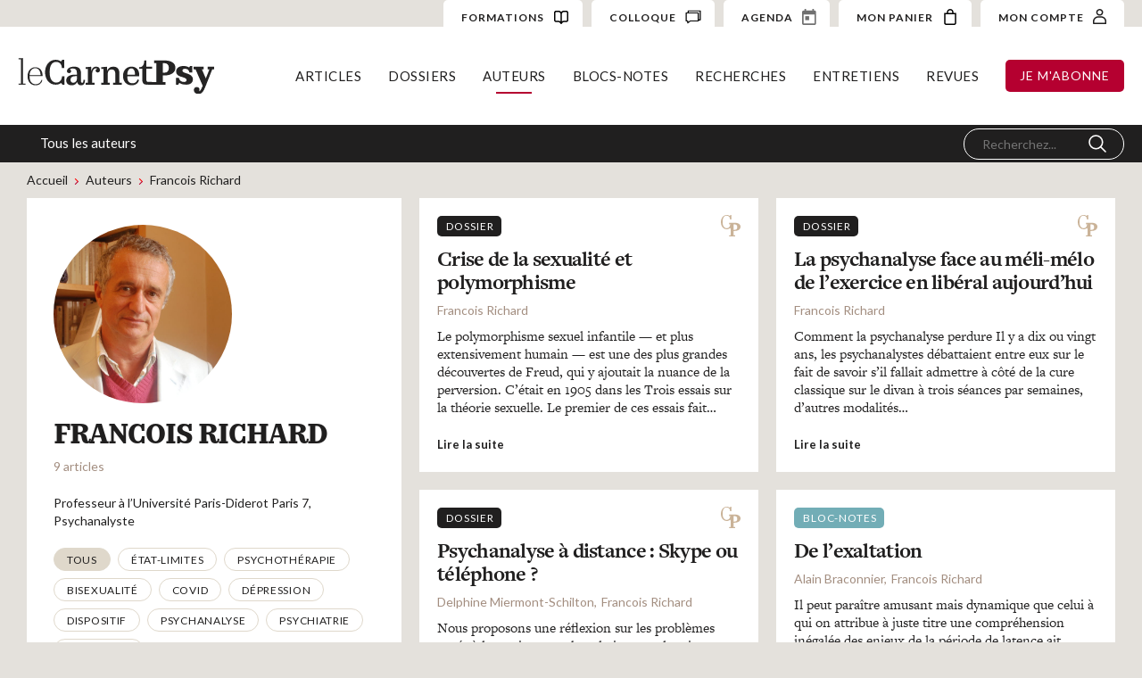

--- FILE ---
content_type: text/html; charset=UTF-8
request_url: https://carnetpsy.fr/auteur/francois-richard/
body_size: 15053
content:
<!DOCTYPE html>
<html lang="fr-FR" data-wf-page="6140f40e844e59553c2b98e5" data-wf-site="6140f40e844e5976a72b98dd"><head>
  <meta charset="utf-8">
  
  
  <meta content="auteur-single" property="twitter:title">
  <meta content="width=device-width, initial-scale=1" name="viewport">
  
  <link href="https://carnetpsy.fr/wp-content/themes/1.7.2/css/normalize.css?v=1632431292514" rel="stylesheet" type="text/css">
  <link href="https://carnetpsy.fr/wp-content/themes/1.7.2/css/webflow.css?v=1632431292514" rel="stylesheet" type="text/css">
  <link href="https://carnetpsy.fr/wp-content/themes/1.7.2/css/carnet-psy-wp2.webflow.css?v=1632431292514" rel="stylesheet" type="text/css">
  <script src="https://ajax.googleapis.com/ajax/libs/webfont/1.6.26/webfont.js" type="text/javascript"></script>
  <script type="text/javascript">WebFont.load({  google: {    families: ["Lato:100,100italic,300,300italic,400,400italic,700,700italic,900,900italic","Roboto Condensed:regular,700","Cormorant Garamond:regular,italic,700,700italic"]  }});</script>
  <script src="https://use.typekit.net/qyw7waw.js" type="text/javascript"></script>
  <script type="text/javascript">try{Typekit.load();}catch(e){}</script>
  <!-- [if lt IE 9]><script src="https://cdnjs.cloudflare.com/ajax/libs/html5shiv/3.7.3/html5shiv.min.js" type="text/javascript"></script><![endif] -->
  <script type="text/javascript">!function(o,c){var n=c.documentElement,t=" w-mod-";n.className+=t+"js",("ontouchstart"in o||o.DocumentTouch&&c instanceof DocumentTouch)&&(n.className+=t+"touch")}(window,document);</script>
  <link href="https://carnetpsy.fr/wp-content/themes/1.7.2/images/favicon.png?v=1632431292514" rel="shortcut icon" type="image/x-icon">
  <link href="https://carnetpsy.fr/wp-content/themes/1.7.2/images/webclip.png?v=1632431292514" rel="apple-touch-icon">

<script type="text/javascript">
/* <![CDATA[ */
window.JetpackScriptData = {"site":{"icon":"","title":"Le Carnet Psy","host":"unknown","is_wpcom_platform":false}};
/* ]]> */
</script>
<meta name='robots' content='index, follow, max-image-preview:large, max-snippet:-1, max-video-preview:-1' />
	<style>img:is([sizes="auto" i], [sizes^="auto," i]) { contain-intrinsic-size: 3000px 1500px }</style>
	<script>window._wca = window._wca || [];</script>

	<!-- This site is optimized with the Yoast SEO plugin v25.4 - https://yoast.com/wordpress/plugins/seo/ -->
	<title>Le Carnet Psy &#8211; Francois Richard</title>
	<link rel="canonical" href="https://carnetpsy.fr/auteur/francois-richard/" />
	<meta property="og:locale" content="fr_FR" />
	<meta property="og:type" content="article" />
	<meta property="og:title" content="Le Carnet Psy &#8211; Francois Richard" />
	<meta property="og:description" content="Professeur à l’Université Paris-Diderot Paris 7, Psychanalyste" />
	<meta property="og:url" content="https://carnetpsy.fr/auteur/francois-richard/" />
	<meta property="og:site_name" content="Le Carnet Psy" />
	<meta name="twitter:card" content="summary_large_image" />
	<script type="application/ld+json" class="yoast-schema-graph">{"@context":"https://schema.org","@graph":[{"@type":"CollectionPage","@id":"https://carnetpsy.fr/auteur/francois-richard/","url":"https://carnetpsy.fr/auteur/francois-richard/","name":"Le Carnet Psy &#8211; Francois Richard","isPartOf":{"@id":"https://carnetpsy.fr/#website"},"breadcrumb":{"@id":"https://carnetpsy.fr/auteur/francois-richard/#breadcrumb"},"inLanguage":"fr-FR"},{"@type":"BreadcrumbList","@id":"https://carnetpsy.fr/auteur/francois-richard/#breadcrumb","itemListElement":[{"@type":"ListItem","position":1,"name":"Accueil","item":"https://carnetpsy.fr/"},{"@type":"ListItem","position":2,"name":"Francois Richard"}]},{"@type":"WebSite","@id":"https://carnetpsy.fr/#website","url":"https://carnetpsy.fr/","name":"Le Carnet Psy","description":"Site et magazine de psychologie en ligne","publisher":{"@id":"https://carnetpsy.fr/#organization"},"potentialAction":[{"@type":"SearchAction","target":{"@type":"EntryPoint","urlTemplate":"https://carnetpsy.fr/?s={search_term_string}"},"query-input":{"@type":"PropertyValueSpecification","valueRequired":true,"valueName":"search_term_string"}}],"inLanguage":"fr-FR"},{"@type":"Organization","@id":"https://carnetpsy.fr/#organization","name":"Carnet Psy","url":"https://carnetpsy.fr/","logo":{"@type":"ImageObject","inLanguage":"fr-FR","@id":"https://carnetpsy.fr/#/schema/logo/image/","url":"https://carnetpsy.fr/wp-content/uploads/2021/09/logo_small.png","contentUrl":"https://carnetpsy.fr/wp-content/uploads/2021/09/logo_small.png","width":155,"height":30,"caption":"Carnet Psy"},"image":{"@id":"https://carnetpsy.fr/#/schema/logo/image/"}}]}</script>
	<!-- / Yoast SEO plugin. -->


<link rel='dns-prefetch' href='//stats.wp.com' />
<link rel="alternate" type="application/rss+xml" title="Flux pour Le Carnet Psy &raquo; Francois Richard Auteur" href="https://carnetpsy.fr/auteur/francois-richard/feed/" />
<script type="text/javascript">
/* <![CDATA[ */
window._wpemojiSettings = {"baseUrl":"https:\/\/s.w.org\/images\/core\/emoji\/16.0.1\/72x72\/","ext":".png","svgUrl":"https:\/\/s.w.org\/images\/core\/emoji\/16.0.1\/svg\/","svgExt":".svg","source":{"concatemoji":"https:\/\/carnetpsy.fr\/wp-includes\/js\/wp-emoji-release.min.js?ver=6.8.3"}};
/*! This file is auto-generated */
!function(s,n){var o,i,e;function c(e){try{var t={supportTests:e,timestamp:(new Date).valueOf()};sessionStorage.setItem(o,JSON.stringify(t))}catch(e){}}function p(e,t,n){e.clearRect(0,0,e.canvas.width,e.canvas.height),e.fillText(t,0,0);var t=new Uint32Array(e.getImageData(0,0,e.canvas.width,e.canvas.height).data),a=(e.clearRect(0,0,e.canvas.width,e.canvas.height),e.fillText(n,0,0),new Uint32Array(e.getImageData(0,0,e.canvas.width,e.canvas.height).data));return t.every(function(e,t){return e===a[t]})}function u(e,t){e.clearRect(0,0,e.canvas.width,e.canvas.height),e.fillText(t,0,0);for(var n=e.getImageData(16,16,1,1),a=0;a<n.data.length;a++)if(0!==n.data[a])return!1;return!0}function f(e,t,n,a){switch(t){case"flag":return n(e,"\ud83c\udff3\ufe0f\u200d\u26a7\ufe0f","\ud83c\udff3\ufe0f\u200b\u26a7\ufe0f")?!1:!n(e,"\ud83c\udde8\ud83c\uddf6","\ud83c\udde8\u200b\ud83c\uddf6")&&!n(e,"\ud83c\udff4\udb40\udc67\udb40\udc62\udb40\udc65\udb40\udc6e\udb40\udc67\udb40\udc7f","\ud83c\udff4\u200b\udb40\udc67\u200b\udb40\udc62\u200b\udb40\udc65\u200b\udb40\udc6e\u200b\udb40\udc67\u200b\udb40\udc7f");case"emoji":return!a(e,"\ud83e\udedf")}return!1}function g(e,t,n,a){var r="undefined"!=typeof WorkerGlobalScope&&self instanceof WorkerGlobalScope?new OffscreenCanvas(300,150):s.createElement("canvas"),o=r.getContext("2d",{willReadFrequently:!0}),i=(o.textBaseline="top",o.font="600 32px Arial",{});return e.forEach(function(e){i[e]=t(o,e,n,a)}),i}function t(e){var t=s.createElement("script");t.src=e,t.defer=!0,s.head.appendChild(t)}"undefined"!=typeof Promise&&(o="wpEmojiSettingsSupports",i=["flag","emoji"],n.supports={everything:!0,everythingExceptFlag:!0},e=new Promise(function(e){s.addEventListener("DOMContentLoaded",e,{once:!0})}),new Promise(function(t){var n=function(){try{var e=JSON.parse(sessionStorage.getItem(o));if("object"==typeof e&&"number"==typeof e.timestamp&&(new Date).valueOf()<e.timestamp+604800&&"object"==typeof e.supportTests)return e.supportTests}catch(e){}return null}();if(!n){if("undefined"!=typeof Worker&&"undefined"!=typeof OffscreenCanvas&&"undefined"!=typeof URL&&URL.createObjectURL&&"undefined"!=typeof Blob)try{var e="postMessage("+g.toString()+"("+[JSON.stringify(i),f.toString(),p.toString(),u.toString()].join(",")+"));",a=new Blob([e],{type:"text/javascript"}),r=new Worker(URL.createObjectURL(a),{name:"wpTestEmojiSupports"});return void(r.onmessage=function(e){c(n=e.data),r.terminate(),t(n)})}catch(e){}c(n=g(i,f,p,u))}t(n)}).then(function(e){for(var t in e)n.supports[t]=e[t],n.supports.everything=n.supports.everything&&n.supports[t],"flag"!==t&&(n.supports.everythingExceptFlag=n.supports.everythingExceptFlag&&n.supports[t]);n.supports.everythingExceptFlag=n.supports.everythingExceptFlag&&!n.supports.flag,n.DOMReady=!1,n.readyCallback=function(){n.DOMReady=!0}}).then(function(){return e}).then(function(){var e;n.supports.everything||(n.readyCallback(),(e=n.source||{}).concatemoji?t(e.concatemoji):e.wpemoji&&e.twemoji&&(t(e.twemoji),t(e.wpemoji)))}))}((window,document),window._wpemojiSettings);
/* ]]> */
</script>
<link rel='stylesheet' id='fme_front_css-css' href='https://carnetpsy.fr/wp-content/plugins/customer-upload-files-for-woocommerce/front/assets/css/Upload_Files_template.css?ver=1' type='text/css' media='all' />
<style id='wp-emoji-styles-inline-css' type='text/css'>

	img.wp-smiley, img.emoji {
		display: inline !important;
		border: none !important;
		box-shadow: none !important;
		height: 1em !important;
		width: 1em !important;
		margin: 0 0.07em !important;
		vertical-align: -0.1em !important;
		background: none !important;
		padding: 0 !important;
	}
</style>
<link rel='stylesheet' id='wp-block-library-css' href='https://carnetpsy.fr/wp-includes/css/dist/block-library/style.min.css?ver=6.8.3' type='text/css' media='all' />
<style id='classic-theme-styles-inline-css' type='text/css'>
/*! This file is auto-generated */
.wp-block-button__link{color:#fff;background-color:#32373c;border-radius:9999px;box-shadow:none;text-decoration:none;padding:calc(.667em + 2px) calc(1.333em + 2px);font-size:1.125em}.wp-block-file__button{background:#32373c;color:#fff;text-decoration:none}
</style>
<link rel='stylesheet' id='mediaelement-css' href='https://carnetpsy.fr/wp-includes/js/mediaelement/mediaelementplayer-legacy.min.css?ver=4.2.17' type='text/css' media='all' />
<link rel='stylesheet' id='wp-mediaelement-css' href='https://carnetpsy.fr/wp-includes/js/mediaelement/wp-mediaelement.min.css?ver=6.8.3' type='text/css' media='all' />
<style id='jetpack-sharing-buttons-style-inline-css' type='text/css'>
.jetpack-sharing-buttons__services-list{display:flex;flex-direction:row;flex-wrap:wrap;gap:0;list-style-type:none;margin:5px;padding:0}.jetpack-sharing-buttons__services-list.has-small-icon-size{font-size:12px}.jetpack-sharing-buttons__services-list.has-normal-icon-size{font-size:16px}.jetpack-sharing-buttons__services-list.has-large-icon-size{font-size:24px}.jetpack-sharing-buttons__services-list.has-huge-icon-size{font-size:36px}@media print{.jetpack-sharing-buttons__services-list{display:none!important}}.editor-styles-wrapper .wp-block-jetpack-sharing-buttons{gap:0;padding-inline-start:0}ul.jetpack-sharing-buttons__services-list.has-background{padding:1.25em 2.375em}
</style>
<style id='global-styles-inline-css' type='text/css'>
:root{--wp--preset--aspect-ratio--square: 1;--wp--preset--aspect-ratio--4-3: 4/3;--wp--preset--aspect-ratio--3-4: 3/4;--wp--preset--aspect-ratio--3-2: 3/2;--wp--preset--aspect-ratio--2-3: 2/3;--wp--preset--aspect-ratio--16-9: 16/9;--wp--preset--aspect-ratio--9-16: 9/16;--wp--preset--color--black: #000000;--wp--preset--color--cyan-bluish-gray: #abb8c3;--wp--preset--color--white: #ffffff;--wp--preset--color--pale-pink: #f78da7;--wp--preset--color--vivid-red: #cf2e2e;--wp--preset--color--luminous-vivid-orange: #ff6900;--wp--preset--color--luminous-vivid-amber: #fcb900;--wp--preset--color--light-green-cyan: #7bdcb5;--wp--preset--color--vivid-green-cyan: #00d084;--wp--preset--color--pale-cyan-blue: #8ed1fc;--wp--preset--color--vivid-cyan-blue: #0693e3;--wp--preset--color--vivid-purple: #9b51e0;--wp--preset--gradient--vivid-cyan-blue-to-vivid-purple: linear-gradient(135deg,rgba(6,147,227,1) 0%,rgb(155,81,224) 100%);--wp--preset--gradient--light-green-cyan-to-vivid-green-cyan: linear-gradient(135deg,rgb(122,220,180) 0%,rgb(0,208,130) 100%);--wp--preset--gradient--luminous-vivid-amber-to-luminous-vivid-orange: linear-gradient(135deg,rgba(252,185,0,1) 0%,rgba(255,105,0,1) 100%);--wp--preset--gradient--luminous-vivid-orange-to-vivid-red: linear-gradient(135deg,rgba(255,105,0,1) 0%,rgb(207,46,46) 100%);--wp--preset--gradient--very-light-gray-to-cyan-bluish-gray: linear-gradient(135deg,rgb(238,238,238) 0%,rgb(169,184,195) 100%);--wp--preset--gradient--cool-to-warm-spectrum: linear-gradient(135deg,rgb(74,234,220) 0%,rgb(151,120,209) 20%,rgb(207,42,186) 40%,rgb(238,44,130) 60%,rgb(251,105,98) 80%,rgb(254,248,76) 100%);--wp--preset--gradient--blush-light-purple: linear-gradient(135deg,rgb(255,206,236) 0%,rgb(152,150,240) 100%);--wp--preset--gradient--blush-bordeaux: linear-gradient(135deg,rgb(254,205,165) 0%,rgb(254,45,45) 50%,rgb(107,0,62) 100%);--wp--preset--gradient--luminous-dusk: linear-gradient(135deg,rgb(255,203,112) 0%,rgb(199,81,192) 50%,rgb(65,88,208) 100%);--wp--preset--gradient--pale-ocean: linear-gradient(135deg,rgb(255,245,203) 0%,rgb(182,227,212) 50%,rgb(51,167,181) 100%);--wp--preset--gradient--electric-grass: linear-gradient(135deg,rgb(202,248,128) 0%,rgb(113,206,126) 100%);--wp--preset--gradient--midnight: linear-gradient(135deg,rgb(2,3,129) 0%,rgb(40,116,252) 100%);--wp--preset--font-size--small: 13px;--wp--preset--font-size--medium: 20px;--wp--preset--font-size--large: 36px;--wp--preset--font-size--x-large: 42px;--wp--preset--spacing--20: 0.44rem;--wp--preset--spacing--30: 0.67rem;--wp--preset--spacing--40: 1rem;--wp--preset--spacing--50: 1.5rem;--wp--preset--spacing--60: 2.25rem;--wp--preset--spacing--70: 3.38rem;--wp--preset--spacing--80: 5.06rem;--wp--preset--shadow--natural: 6px 6px 9px rgba(0, 0, 0, 0.2);--wp--preset--shadow--deep: 12px 12px 50px rgba(0, 0, 0, 0.4);--wp--preset--shadow--sharp: 6px 6px 0px rgba(0, 0, 0, 0.2);--wp--preset--shadow--outlined: 6px 6px 0px -3px rgba(255, 255, 255, 1), 6px 6px rgba(0, 0, 0, 1);--wp--preset--shadow--crisp: 6px 6px 0px rgba(0, 0, 0, 1);}:where(.is-layout-flex){gap: 0.5em;}:where(.is-layout-grid){gap: 0.5em;}body .is-layout-flex{display: flex;}.is-layout-flex{flex-wrap: wrap;align-items: center;}.is-layout-flex > :is(*, div){margin: 0;}body .is-layout-grid{display: grid;}.is-layout-grid > :is(*, div){margin: 0;}:where(.wp-block-columns.is-layout-flex){gap: 2em;}:where(.wp-block-columns.is-layout-grid){gap: 2em;}:where(.wp-block-post-template.is-layout-flex){gap: 1.25em;}:where(.wp-block-post-template.is-layout-grid){gap: 1.25em;}.has-black-color{color: var(--wp--preset--color--black) !important;}.has-cyan-bluish-gray-color{color: var(--wp--preset--color--cyan-bluish-gray) !important;}.has-white-color{color: var(--wp--preset--color--white) !important;}.has-pale-pink-color{color: var(--wp--preset--color--pale-pink) !important;}.has-vivid-red-color{color: var(--wp--preset--color--vivid-red) !important;}.has-luminous-vivid-orange-color{color: var(--wp--preset--color--luminous-vivid-orange) !important;}.has-luminous-vivid-amber-color{color: var(--wp--preset--color--luminous-vivid-amber) !important;}.has-light-green-cyan-color{color: var(--wp--preset--color--light-green-cyan) !important;}.has-vivid-green-cyan-color{color: var(--wp--preset--color--vivid-green-cyan) !important;}.has-pale-cyan-blue-color{color: var(--wp--preset--color--pale-cyan-blue) !important;}.has-vivid-cyan-blue-color{color: var(--wp--preset--color--vivid-cyan-blue) !important;}.has-vivid-purple-color{color: var(--wp--preset--color--vivid-purple) !important;}.has-black-background-color{background-color: var(--wp--preset--color--black) !important;}.has-cyan-bluish-gray-background-color{background-color: var(--wp--preset--color--cyan-bluish-gray) !important;}.has-white-background-color{background-color: var(--wp--preset--color--white) !important;}.has-pale-pink-background-color{background-color: var(--wp--preset--color--pale-pink) !important;}.has-vivid-red-background-color{background-color: var(--wp--preset--color--vivid-red) !important;}.has-luminous-vivid-orange-background-color{background-color: var(--wp--preset--color--luminous-vivid-orange) !important;}.has-luminous-vivid-amber-background-color{background-color: var(--wp--preset--color--luminous-vivid-amber) !important;}.has-light-green-cyan-background-color{background-color: var(--wp--preset--color--light-green-cyan) !important;}.has-vivid-green-cyan-background-color{background-color: var(--wp--preset--color--vivid-green-cyan) !important;}.has-pale-cyan-blue-background-color{background-color: var(--wp--preset--color--pale-cyan-blue) !important;}.has-vivid-cyan-blue-background-color{background-color: var(--wp--preset--color--vivid-cyan-blue) !important;}.has-vivid-purple-background-color{background-color: var(--wp--preset--color--vivid-purple) !important;}.has-black-border-color{border-color: var(--wp--preset--color--black) !important;}.has-cyan-bluish-gray-border-color{border-color: var(--wp--preset--color--cyan-bluish-gray) !important;}.has-white-border-color{border-color: var(--wp--preset--color--white) !important;}.has-pale-pink-border-color{border-color: var(--wp--preset--color--pale-pink) !important;}.has-vivid-red-border-color{border-color: var(--wp--preset--color--vivid-red) !important;}.has-luminous-vivid-orange-border-color{border-color: var(--wp--preset--color--luminous-vivid-orange) !important;}.has-luminous-vivid-amber-border-color{border-color: var(--wp--preset--color--luminous-vivid-amber) !important;}.has-light-green-cyan-border-color{border-color: var(--wp--preset--color--light-green-cyan) !important;}.has-vivid-green-cyan-border-color{border-color: var(--wp--preset--color--vivid-green-cyan) !important;}.has-pale-cyan-blue-border-color{border-color: var(--wp--preset--color--pale-cyan-blue) !important;}.has-vivid-cyan-blue-border-color{border-color: var(--wp--preset--color--vivid-cyan-blue) !important;}.has-vivid-purple-border-color{border-color: var(--wp--preset--color--vivid-purple) !important;}.has-vivid-cyan-blue-to-vivid-purple-gradient-background{background: var(--wp--preset--gradient--vivid-cyan-blue-to-vivid-purple) !important;}.has-light-green-cyan-to-vivid-green-cyan-gradient-background{background: var(--wp--preset--gradient--light-green-cyan-to-vivid-green-cyan) !important;}.has-luminous-vivid-amber-to-luminous-vivid-orange-gradient-background{background: var(--wp--preset--gradient--luminous-vivid-amber-to-luminous-vivid-orange) !important;}.has-luminous-vivid-orange-to-vivid-red-gradient-background{background: var(--wp--preset--gradient--luminous-vivid-orange-to-vivid-red) !important;}.has-very-light-gray-to-cyan-bluish-gray-gradient-background{background: var(--wp--preset--gradient--very-light-gray-to-cyan-bluish-gray) !important;}.has-cool-to-warm-spectrum-gradient-background{background: var(--wp--preset--gradient--cool-to-warm-spectrum) !important;}.has-blush-light-purple-gradient-background{background: var(--wp--preset--gradient--blush-light-purple) !important;}.has-blush-bordeaux-gradient-background{background: var(--wp--preset--gradient--blush-bordeaux) !important;}.has-luminous-dusk-gradient-background{background: var(--wp--preset--gradient--luminous-dusk) !important;}.has-pale-ocean-gradient-background{background: var(--wp--preset--gradient--pale-ocean) !important;}.has-electric-grass-gradient-background{background: var(--wp--preset--gradient--electric-grass) !important;}.has-midnight-gradient-background{background: var(--wp--preset--gradient--midnight) !important;}.has-small-font-size{font-size: var(--wp--preset--font-size--small) !important;}.has-medium-font-size{font-size: var(--wp--preset--font-size--medium) !important;}.has-large-font-size{font-size: var(--wp--preset--font-size--large) !important;}.has-x-large-font-size{font-size: var(--wp--preset--font-size--x-large) !important;}
:where(.wp-block-post-template.is-layout-flex){gap: 1.25em;}:where(.wp-block-post-template.is-layout-grid){gap: 1.25em;}
:where(.wp-block-columns.is-layout-flex){gap: 2em;}:where(.wp-block-columns.is-layout-grid){gap: 2em;}
:root :where(.wp-block-pullquote){font-size: 1.5em;line-height: 1.6;}
</style>
<link rel='stylesheet' id='pdfprnt_frontend-css' href='https://carnetpsy.fr/wp-content/plugins/pdf-print/css/frontend.css?ver=2.4.3' type='text/css' media='all' />
<link rel='stylesheet' id='udesly-ajax-loading-css' href='https://carnetpsy.fr/wp-content/plugins/udesly-adapter-plugin/assets/css/ajax-loading.css?ver=2.0.25' type='text/css' media='all' />
<style id='woocommerce-inline-inline-css' type='text/css'>
.woocommerce form .form-row .required { visibility: visible; }
</style>
<style id='wpgb-head-inline-css' type='text/css'>
.wp-grid-builder:not(.wpgb-template),.wpgb-facet{opacity:0.01}.wpgb-facet fieldset{margin:0;padding:0;border:none;outline:none;box-shadow:none}.wpgb-facet fieldset:last-child{margin-bottom:40px;}.wpgb-facet fieldset legend.wpgb-sr-only{height:1px;width:1px}
</style>
<link rel='stylesheet' id='ivory-search-styles-css' href='https://carnetpsy.fr/wp-content/plugins/add-search-to-menu/public/css/ivory-search.min.css?ver=5.5.11' type='text/css' media='all' />
<link rel='stylesheet' id='brands-styles-css' href='https://carnetpsy.fr/wp-content/plugins/woocommerce/assets/css/brands.css?ver=9.9.5' type='text/css' media='all' />
<link rel='stylesheet' id='wc-memberships-frontend-css' href='https://carnetpsy.fr/wp-content/plugins/woocommerce-memberships2/assets/css/frontend/wc-memberships-frontend.min.css?ver=1.14.0' type='text/css' media='all' />
<link rel='stylesheet' id='udesly-theme-css' href='https://carnetpsy.fr/wp-content/themes/1.7.2/style.css?ver=6.8.3' type='text/css' media='all' />
<link rel='stylesheet' id='global-css-css' href='https://carnetpsy.fr/wp-content/themes/1.7.2/assets/css/global.css' type='text/css' media='all' />
<link rel='stylesheet' id='resp-css-css' href='https://carnetpsy.fr/wp-content/themes/1.7.2/assets/css/responsive.css' type='text/css' media='all' />
<link rel='stylesheet' id='colloque-css-css' href='https://carnetpsy.fr/wp-content/themes/1.7.2/assets/css/colloque.css' type='text/css' media='all' />
<script type="text/javascript" src="https://carnetpsy.fr/wp-includes/js/jquery/jquery.min.js?ver=3.7.1" id="jquery-core-js"></script>
<script type="text/javascript" src="https://carnetpsy.fr/wp-includes/js/jquery/jquery-migrate.min.js?ver=3.4.1" id="jquery-migrate-js"></script>
<script type="text/javascript" id="fme_upload_file_front_js-js-extra">
/* <![CDATA[ */
var ewcpm_php_vars = {"admin_url":"https:\/\/carnetpsy.fr\/wp-admin\/admin-ajax.php"};
var ajax_url_add_pq = {"ajax_url_add_pq_data":"https:\/\/carnetpsy.fr\/wp-admin\/admin-ajax.php"};
/* ]]> */
</script>
<script type="text/javascript" src="https://carnetpsy.fr/wp-content/plugins/customer-upload-files-for-woocommerce/front/assets/js/fme_front_upload_file.js?ver=1" id="fme_upload_file_front_js-js"></script>
<script type="text/javascript" src="https://carnetpsy.fr/wp-content/plugins/woocommerce/assets/js/jquery-blockui/jquery.blockUI.min.js?ver=2.7.0-wc.9.9.5" id="jquery-blockui-js" defer="defer" data-wp-strategy="defer"></script>
<script type="text/javascript" id="wc-add-to-cart-js-extra">
/* <![CDATA[ */
var wc_add_to_cart_params = {"ajax_url":"\/wp-admin\/admin-ajax.php","wc_ajax_url":"\/?wc-ajax=%%endpoint%%","i18n_view_cart":"Voir le panier","cart_url":"https:\/\/carnetpsy.fr\/panier\/","is_cart":"","cart_redirect_after_add":"yes"};
/* ]]> */
</script>
<script type="text/javascript" src="https://carnetpsy.fr/wp-content/plugins/woocommerce/assets/js/frontend/add-to-cart.min.js?ver=9.9.5" id="wc-add-to-cart-js" defer="defer" data-wp-strategy="defer"></script>
<script type="text/javascript" src="https://carnetpsy.fr/wp-content/plugins/woocommerce/assets/js/js-cookie/js.cookie.min.js?ver=2.1.4-wc.9.9.5" id="js-cookie-js" defer="defer" data-wp-strategy="defer"></script>
<script type="text/javascript" id="woocommerce-js-extra">
/* <![CDATA[ */
var woocommerce_params = {"ajax_url":"\/wp-admin\/admin-ajax.php","wc_ajax_url":"\/?wc-ajax=%%endpoint%%","i18n_password_show":"Afficher le mot de passe","i18n_password_hide":"Masquer le mot de passe"};
/* ]]> */
</script>
<script type="text/javascript" src="https://carnetpsy.fr/wp-content/plugins/woocommerce/assets/js/frontend/woocommerce.min.js?ver=9.9.5" id="woocommerce-js" defer="defer" data-wp-strategy="defer"></script>
<script type="text/javascript" src="https://stats.wp.com/s-202604.js" id="woocommerce-analytics-js" defer="defer" data-wp-strategy="defer"></script>
<link rel="https://api.w.org/" href="https://carnetpsy.fr/wp-json/" /><link rel="alternate" title="JSON" type="application/json" href="https://carnetpsy.fr/wp-json/wp/v2/auteur/1618" /><!-- HFCM by 99 Robots - Snippet # 1: Google Analytics -->
<!-- Global site tag (gtag.js) - Google Analytics -->
<script async src="https://www.googletagmanager.com/gtag/js?id=G-9GPB0XG0VK"></script>
<script>
  window.dataLayer = window.dataLayer || [];
  function gtag(){dataLayer.push(arguments);}
  gtag('js', new Date());

  gtag('config', 'G-9GPB0XG0VK');
</script>
<!-- /end HFCM by 99 Robots -->
<noscript><style>.wp-grid-builder .wpgb-card.wpgb-card-hidden .wpgb-card-wrapper{opacity:1!important;visibility:visible!important;transform:none!important}.wpgb-facet {opacity:1!important;pointer-events:auto!important}.wpgb-facet *:not(.wpgb-pagination-facet){display:none}</style></noscript>	<style>img#wpstats{display:none}</style>
			<noscript><style>.woocommerce-product-gallery{ opacity: 1 !important; }</style></noscript>
	</head>
<body class="archive tax-auteur term-francois-richard term-1618 wp-theme-172 theme-1.7.2 woocommerce-no-js 1.7.2 body" udesly-page="auteur-single">
  <div class="nav wf-section">           
 <div class="top-nav">
      <div class="top-nav-left">

      </div>
      <div class="top-nav-right">
        <a href="/formation/psychopathologies-du-tdha-et-de-lhyperactivite/" class="cta-account w-inline-block">
          <div class="account-text">FORMATIONS</div><img src="https://carnetpsy.fr/wp-content/themes/1.7.2/images/icon-formation.svg" loading="lazy" alt="" class="cart-img">
        </a>

        <a href="/colloque/" class="cta-account w-inline-block">
          <div class="account-text">COLLOQUE</div><img src="https://carnetpsy.fr/wp-content/themes/1.7.2/images/colloque.svg?v=1631107048990" loading="lazy" alt="" class="cart-img">
        </a>
        <a href="/agenda" class="cta-account w-inline-block">
          <div class="account-text">AGENDA</div><img src="https://carnetpsy.fr/wp-content/themes/1.7.2/images/icon-date.svg?v=1631107048990" loading="lazy" alt="" class="cart-img">
        </a>
        <a href="https://carnetpsy.fr/panier/" class="cta-account w-inline-block">
          <div class="account-text">MON PANIER</div><img src="https://carnetpsy.fr/wp-content/themes/1.7.2/images/227599_bag_icon.svg?v=1629036001192" loading="lazy" alt="" class="cart-img">
        </a>

        <a href="https://carnetpsy.fr/espace-client/" class="cta-account w-inline-block">
          <div class="account-text">MON COMPTE </div><img src="https://carnetpsy.fr/wp-content/themes/1.7.2/images/acount.svg?v=1629036001192" loading="lazy" alt="" class="account-img">
        </a>
      </div>
    </div>
    <div class="nav-wrapper menu-auteurs">
      <a href="https://carnetpsy.fr" class="logo-link w-inline-block"><img src="https://carnetpsy.fr/wp-content/themes/1.7.2/images/logo_carnet_psy.svg" loading="lazy" alt="" class="logo"></a>

          <div class="nav-right"><ul id="menu-main-menu" class="nav-list"><li id="menu-item-9344" class="top-menu-articles menu-item menu-item-type-taxonomy menu-item-object-rubrique menu-item-9344"><a href="https://carnetpsy.fr/rubrique/a-la-une/">Articles</a></li>
<li id="menu-item-9358" class="top-menu-dossiers menu-item menu-item-type-post_type menu-item-object-page menu-item-9358"><a href="https://carnetpsy.fr/dossiers/">Dossiers</a></li>
<li id="menu-item-12410" class="top-menu-auteurs menu-item menu-item-type-post_type menu-item-object-page menu-item-12410"><a href="https://carnetpsy.fr/auteurs/">Auteurs</a></li>
<li id="menu-item-12427" class="top-menu-parutions menu-item menu-item-type-post_type_archive menu-item-object-parution menu-item-12427"><a href="https://carnetpsy.fr/blocs-notes/">Blocs-notes</a></li>
<li id="menu-item-12438" class="top-menu-recherches menu-item menu-item-type-taxonomy menu-item-object-type_article menu-item-12438"><a href="https://carnetpsy.fr/type_article/recherche/">Recherches</a></li>
<li id="menu-item-12439" class="top-menu-entretiens menu-item menu-item-type-taxonomy menu-item-object-type_article menu-item-12439"><a href="https://carnetpsy.fr/type_article/entretien/">Entretiens</a></li>
<li id="menu-item-19168" class="top-menu-revues menu-item menu-item-type-post_type menu-item-object-page menu-item-19168"><a href="https://carnetpsy.fr/les-revues/">Revues</a></li>
</ul><a href="/abonnements" class="btn">Je m'abonne</a></div>
<div class="mobile-control">
        <div class="btn-search">
          <svg width="26px" height="26px" viewBox="0 0 20 20" version="1.1" xmlns="http://www.w3.org/2000/svg" xmlns:xlink="http://www.w3.org/1999/xlink">
    <g id="Symbols" stroke="none" stroke-width="1" fill="none" fill-rule="evenodd" stroke-linecap="round" stroke-linejoin="round">
        <g id="header" transform="translate(-1627.000000, -135.000000)" stroke="#b50030" stroke-width="1.6">
            <g id="sub-menu" transform="translate(0.000000, 120.000000)">
                <g id="Group-2" transform="translate(1426.000000, 6.000000)">
                    <g id="iconfinder_-_Magnifier-Search-Zoom-_3844467" transform="translate(202.000000, 10.000000)">
                        <circle id="XMLID_42_" cx="7.36363636" cy="7.36363636" r="7.36363636"></circle>
                        <line x1="18" y1="18" x2="12.5721818" y2="12.5721818" id="XMLID_44_"></line>
                    </g>
                </g>
            </g>
        </g>
    </g>
</svg>
        </div>


        <div class="btn-burger">
          <svg width="100%" height="100%" viewBox="0 0 22 22" version="1.1" xmlns="http://www.w3.org/2000/svg" xmlns:xlink="http://www.w3.org/1999/xlink">
            <g stroke="#b50030" stroke-width="2" class="change-color">
              <line class="menu-line l1" x1="1" y1="3" x2="24" y2="3"></line>
              <line class="menu-line l2" x1="1" y1="11" x2="24" y2="11"></line>
              <line class="menu-line l3" x1="1" y1="19" x2="24" y2="19"></line>
            </g>
          </svg>
        </div>
</div>

    </div>
          <div class="menu"><ul id="menu-menu-auteurs" class="menu-list"><li id="menu-item-12411" class="menu-item menu-item-type-post_type menu-item-object-page menu-item-12411"><a href="https://carnetpsy.fr/auteurs/">Tous les auteurs</a></li>
</ul></div>
          <div class="menu-mobile-wrapper off"><a href="/abonnements" class="menu-mobile-btn">Je m'abonne</a><ul id="menu-menu-mobile" class="menu-mobile"><li id="menu-item-15905" class="menu-item menu-item-type-custom menu-item-object-custom menu-item-has-children menu-item-15905"><a href="#">Articles</a>
<ul class="sub-menu">
	<li id="menu-item-15913" class="menu-item menu-item-type-taxonomy menu-item-object-rubrique menu-item-15913"><a href="https://carnetpsy.fr/rubrique/a-la-une/">A la une</a></li>
	<li id="menu-item-15910" class="menu-item menu-item-type-taxonomy menu-item-object-rubrique menu-item-15910"><a href="https://carnetpsy.fr/rubrique/adolescence/">Adolescence</a></li>
	<li id="menu-item-15909" class="menu-item menu-item-type-taxonomy menu-item-object-rubrique menu-item-15909"><a href="https://carnetpsy.fr/rubrique/dispositif/">Dispositif</a></li>
	<li id="menu-item-15912" class="menu-item menu-item-type-taxonomy menu-item-object-rubrique menu-item-15912"><a href="https://carnetpsy.fr/rubrique/enfance/">Enfance</a></li>
	<li id="menu-item-15908" class="menu-item menu-item-type-taxonomy menu-item-object-rubrique menu-item-15908"><a href="https://carnetpsy.fr/rubrique/perinatalite/">Périnatalité</a></li>
	<li id="menu-item-15906" class="menu-item menu-item-type-taxonomy menu-item-object-rubrique menu-item-15906"><a href="https://carnetpsy.fr/rubrique/psychanalyse/">Psychanalyse</a></li>
	<li id="menu-item-15907" class="menu-item menu-item-type-taxonomy menu-item-object-rubrique menu-item-15907"><a href="https://carnetpsy.fr/rubrique/psychopathologie/">Psychopathologie</a></li>
	<li id="menu-item-15911" class="menu-item menu-item-type-taxonomy menu-item-object-rubrique menu-item-15911"><a href="https://carnetpsy.fr/rubrique/soin/">Soin</a></li>
</ul>
</li>
<li id="menu-item-15914" class="menu-item menu-item-type-post_type menu-item-object-page menu-item-15914"><a href="https://carnetpsy.fr/dossiers/">Dossiers</a></li>
<li id="menu-item-15915" class="menu-item menu-item-type-post_type menu-item-object-page menu-item-15915"><a href="https://carnetpsy.fr/auteurs/">Auteurs</a></li>
<li id="menu-item-15916" class="menu-item menu-item-type-post_type_archive menu-item-object-parution menu-item-15916"><a href="https://carnetpsy.fr/blocs-notes/">Blocs-notes</a></li>
<li id="menu-item-15917" class="menu-item menu-item-type-taxonomy menu-item-object-type_article menu-item-15917"><a href="https://carnetpsy.fr/type_article/recherche/">Recherches</a></li>
<li id="menu-item-15918" class="menu-item menu-item-type-taxonomy menu-item-object-type_article menu-item-15918"><a href="https://carnetpsy.fr/type_article/entretien/">Entretiens</a></li>
<li id="menu-item-19183" class="menu-item menu-item-type-post_type menu-item-object-page menu-item-19183"><a href="https://carnetpsy.fr/les-revues/">Revues</a></li>
<li id="menu-item-15920" class="menu-mobile-colloque menu-item menu-item-type-custom menu-item-object-custom menu-item-15920"><a href="https://carnetpsy.fr/colloque/">Colloque</a></li>
<li id="menu-item-15921" class="menu-mobile-panier menu-item menu-item-type-custom menu-item-object-custom menu-item-15921"><a href="/panier/">Mon panier</a></li>
<li id="menu-item-15922" class="menu-mobile-compte menu-item menu-item-type-custom menu-item-object-custom menu-item-15922"><a href="/espace-client/">Mon compte</a></li>
</ul></div>
    <form class="search-form" role="search" method="get" class="search-bar" action="https://carnetpsy.fr ">
     <div class="search-input">
     <input type="search" class="search-field-header"  placeholder="Recherchez..." value="" name="s">
    <input type="image" class="search-img"  src="https://carnetpsy.fr/wp-content/themes/1.7.2/images/search-icon.svg">
    </div>
   </form>
</div>
  <div class="main"> <div class="section-dossier-single wf-section">
      <div class="breadcrumb">
        <a href="https://carnetpsy.fr" class="breadcrumb-link">Accueil</a>
        <a href="/auteurs/" class="breadcrumb-link">Auteurs</a>
        <a href="#" class="breadcrumb-link current">Francois Richard</a>
      </div>
      <div class="dossier-single-wrapper">
        <div class="dossier-single-left">
          <div class="dossier-left">


            <img src="https://carnetpsy.fr/wp-content/uploads/2021/08/RICHARD-Francois-1024x681.jpg" alt="" class="dossier-top-img auteur-img">            <h1 class="dossier-title">Francois Richard</h1>

                    <div class="push-author"><div class="wpgb-facet wpgb-loading wpgb-facet-3" data-facet="3" data-grid="wpgb-content"><span class="wpgb-result-count">9 articles</span></div></div>



            <p class="seo-text"><p>Professeur à l’Université Paris-Diderot Paris 7, Psychanalyste</p>
</p>
             <div class="wpgb-facet wpgb-loading wpgb-facet-1" data-facet="1" data-grid="wpgb-content">	<fieldset>
		<legend class="wpgb-facet-title wpgb-sr-only">Thématiques</legend>
		<div class="wpgb-button-facet"><ul class="wpgb-inline-list"><li><div class="wpgb-button" role="button" aria-pressed="true" tabindex="0"><input type="hidden" name="thematiques" value=""><span class="wpgb-button-label">Tous</span></div></li><li><div class="wpgb-button" role="button" aria-pressed="false" tabindex="0"><input type="hidden" name="thematiques" value="etat-limites"><span class="wpgb-button-label">état-limites</span></div></li><li><div class="wpgb-button" role="button" aria-pressed="false" tabindex="0"><input type="hidden" name="thematiques" value="psychotherapie"><span class="wpgb-button-label">Psychothérapie</span></div></li><li><div class="wpgb-button" role="button" aria-pressed="false" tabindex="0"><input type="hidden" name="thematiques" value="bisexualite"><span class="wpgb-button-label">Bisexualité</span></div></li><li><div class="wpgb-button" role="button" aria-pressed="false" tabindex="0"><input type="hidden" name="thematiques" value="covid"><span class="wpgb-button-label">Covid</span></div></li><li><div class="wpgb-button" role="button" aria-pressed="false" tabindex="0"><input type="hidden" name="thematiques" value="depression"><span class="wpgb-button-label">Dépression</span></div></li><li><div class="wpgb-button" role="button" aria-pressed="false" tabindex="0"><input type="hidden" name="thematiques" value="dispositif"><span class="wpgb-button-label">Dispositif</span></div></li><li><div class="wpgb-button" role="button" aria-pressed="false" tabindex="0"><input type="hidden" name="thematiques" value="psychanalyse"><span class="wpgb-button-label">Psychanalyse</span></div></li><li><div class="wpgb-button" role="button" aria-pressed="false" tabindex="0"><input type="hidden" name="thematiques" value="psychiatrie"><span class="wpgb-button-label">Psychiatrie</span></div></li><li><div class="wpgb-button" role="button" aria-pressed="false" tabindex="0"><input type="hidden" name="thematiques" value="transfert"><span class="wpgb-button-label">Transfert</span></div></li></ul></div>	</fieldset>
	</div>          </div>
        </div>
        <div class="dossier-single-right">

          <div class="w-dyn-list">
            <div role="list" class="dossier-article-list w-dyn-items">
              <div class="wpgb-content" hidden></div><div role="listitem" class="dossier-article-item w-dyn-item" style="order:9742" >

                  

  <a href="https://carnetpsy.fr/crise-de-la-sexualite-et-polymorphisme/" class="home-item-link w-inline-block">
    <div class="push-top tag-taxo-list">

                         <div class='tag-taxo dossier'>Dossier</div>     <img class="icon-cp" src="https://carnetpsy.fr/wp-content/themes/1.7.2/images/cp.svg" >    </div>
 



    <h3 class="push-title">Crise de la sexualité et polymorphisme</h3>
    <div class="push-author"><div>Francois Richard</div></div>
    <div class="push-text"><p>Le polymorphisme sexuel infantile&nbsp;— et plus extensivement humain&nbsp;— est une des plus grandes découvertes de Freud, qui y ajoutait la nuance de la perversion. C’était en&nbsp;1905 dans les Trois essais sur la théorie sexuelle. Le premier de ces essais fait&#8230;</p>
</div>
    <div class="push-cta">Lire la suite</div>
  </a>


              </div>

            <div role="listitem" class="dossier-article-item w-dyn-item" style="order:9745" >

                  

  <a href="https://carnetpsy.fr/la-psychanalyse-face-au-meli-melo-de-lexercice-en-liberal-aujourdhui/" class="home-item-link w-inline-block">
    <div class="push-top tag-taxo-list">

                         <div class='tag-taxo dossier'>Dossier</div>     <img class="icon-cp" src="https://carnetpsy.fr/wp-content/themes/1.7.2/images/cp.svg" >    </div>
 



    <h3 class="push-title">La psychanalyse face au méli-mélo de l’exercice en libéral aujourd’hui</h3>
    <div class="push-author"><div>Francois Richard</div></div>
    <div class="push-text"><p>Comment la psychanalyse perdure Il y a dix ou vingt ans, les psychanalystes débattaient entre eux sur le fait de savoir s’il fallait admettre à côté de la cure classique sur le divan à trois séances par semaines, d’autres modalités&#8230;</p>
</div>
    <div class="push-cta">Lire la suite</div>
  </a>


              </div>

            <div role="listitem" class="dossier-article-item w-dyn-item" style="order:9828" >

                  

  <a href="https://carnetpsy.fr/parution/de-lexaltation/" class="home-item-link w-inline-block">
    <div class="push-top tag-taxo-list">

                         <div class='tag-taxo parution'>Bloc-notes</div>         </div>
 



    <h3 class="push-title">De l&rsquo;exaltation</h3>
    <div class="push-author"><div>Alain Braconnier</div><div>Francois Richard</div></div>
    <div class="push-text"><p>Il peut paraître amusant mais dynamique que celui à qui on attribue à juste titre une compréhension inégalée des enjeux de la période de latence ait intitulé son dernier livre,&nbsp;De l&rsquo;exaltation. Rassemblant quelques-uns de ses principaux articles ou conférences, Paul&#8230;</p>
</div>
    <div class="push-cta">Lire la suite</div>
  </a>


              </div>

            <div role="listitem" class="dossier-article-item w-dyn-item" style="order:9764" >

                  

  <a href="https://carnetpsy.fr/psychanalyse-a-distance-skype-ou-telephone/" class="home-item-link w-inline-block">
    <div class="push-top tag-taxo-list">

                         <div class='tag-taxo dossier'>Dossier</div>     <img class="icon-cp" src="https://carnetpsy.fr/wp-content/themes/1.7.2/images/cp.svg" >    </div>
 



    <h3 class="push-title">Psychanalyse à distance : Skype ou téléphone ?</h3>
    <div class="push-author"><div>Delphine Miermont-Schilton</div><div>Francois Richard</div></div>
    <div class="push-text"><p>Nous proposons une réflexion sur les problèmes posés à la pratique psychanalytique par la crise sociosanitaire actuelle. Si l’impératif de sécurité et l’urgence des soins, face au coronavirus, l’emportent sur les considérations de clinique psychanalytique, nous pouvons néanmoins maintenir vivant&#8230;</p>
</div>
    <div class="push-cta">Lire la suite</div>
  </a>


              </div>

            <div role="listitem" class="dossier-article-item w-dyn-item" style="order:9868" >

                  

  <a href="https://carnetpsy.fr/medicament-economie-libidinale-et-psychanalyse/" class="home-item-link w-inline-block">
    <div class="push-top tag-taxo-list">

                         <div class='tag-taxo dossier'>Dossier</div>     <img class="icon-cp" src="https://carnetpsy.fr/wp-content/themes/1.7.2/images/cp.svg" >    </div>
 



    <h3 class="push-title">Médicament, économie libidinale et psychanalyse</h3>
    <div class="push-author"><div>Francois Richard</div></div>
    <div class="push-text"><p>Un article rédigé par des auteurs d’un centre de référence de l’O.M.S. (repris sur cinq colonnes à la une dans Le Figaro) conclut que l’effet du Prozac comme du Déroxat n’est pas significativement différent de celui d’un placebo dans le&#8230;</p>
</div>
    <div class="push-cta">Lire la suite</div>
  </a>


              </div>

            <div role="listitem" class="dossier-article-item w-dyn-item" style="order:9871" >

                  

  <a href="https://carnetpsy.fr/vous-avez-dit-psychotherapeute/" class="home-item-link w-inline-block">
    <div class="push-top tag-taxo-list">

                         <div class='tag-taxo editoriaux'>Éditorial</div>         </div>
 



    <h3 class="push-title">Vous avez dit « psychothérapeute » ?</h3>
    <div class="push-author"><div>Francois Richard</div></div>
    <div class="push-text"><p>Le projet de décret d&rsquo;application de la loi du 9 août 2004 relative à la politique de santé publique et plus particulièrement au statut de « psychothérapeute » jetterait, comme le dit le communiqué du Syndicat National des Psychologues « le public entre&#8230;</p>
</div>
    <div class="push-cta">Lire la suite</div>
  </a>


              </div>

            <div role="listitem" class="dossier-article-item w-dyn-item" style="order:9840" >

                  

  <a href="https://carnetpsy.fr/les-pathologies-en-exteriorite-le-sexuel-en-etat-limite/" class="home-item-link w-inline-block">
    <div class="push-top tag-taxo-list">

                         <div class='tag-taxo dossier'>Dossier</div>     <img class="icon-cp" src="https://carnetpsy.fr/wp-content/themes/1.7.2/images/cp.svg" >    </div>
 



    <h3 class="push-title">Les pathologies en extériorité : le sexuel en état limite</h3>
    <div class="push-author"><div>Francois Richard</div></div>
    <div class="push-text"><p>Le temps est venu de reproblématiser la notion de cas limites. On a longtemps appelé ainsi, en le comparant à la névrose qui représentait organisation psychique et capacité de symbolisation, un état présentant à l’inverse des déficits dans ces mêmes&#8230;</p>
</div>
    <div class="push-cta">Lire la suite</div>
  </a>


              </div>

            <div role="listitem" class="dossier-article-item w-dyn-item" style="order:9854" >

                  

  <a href="https://carnetpsy.fr/la-psychotherapie-pour-les-nuls/" class="home-item-link w-inline-block">
    <div class="push-top tag-taxo-list">

                         <div class='tag-taxo editoriaux'>Éditorial</div>         </div>
 



    <h3 class="push-title">La psychothérapie pour les nuls</h3>
    <div class="push-author"><div>Francois Richard</div></div>
    <div class="push-text"><p>Dirons-nous assez combien nous vivons une époque formidable ! Tenez, prenez l’exemple de ce fameux décret sur les psychothérapies où l’on apprend que seuls les psychiatres sont, de par leur formation, habilités à pratiquer la psychothérapie et que pour les&#8230;</p>
</div>
    <div class="push-cta">Lire la suite</div>
  </a>


              </div>

            <div role="listitem" class="dossier-article-item w-dyn-item" style="order:9838" >

                  

  <a href="https://carnetpsy.fr/les-differents-terrains-de-la-rencontre-analytique-introduction/" class="home-item-link w-inline-block">
    <div class="push-top tag-taxo-list">

                         <div class='tag-taxo articles'>article</div>     <img class="icon-cp" src="https://carnetpsy.fr/wp-content/themes/1.7.2/images/cp.svg" >    </div>
 



    <h3 class="push-title">Les différents terrains de la rencontre analytique : introduction</h3>
    <div class="push-author"><div>Francois Richard</div></div>
    <div class="push-text"><p>Ceux et celles qui s’adressent au psychiatre, au psychologue, au «&nbsp;psychothérapeute&nbsp;» sont aujourd’hui de plus en plus nombreux. Ne recherchent-ils pas un réconfort, une orientation, une bienveillance, une écoute, c’est-à-dire tout simplement un interlocuteur, parce qu’ils n’en trouvent pas d’autre&nbsp;?&#8230;</p>
</div>
    <div class="push-cta">Lire la suite</div>
  </a>


              </div>

                        </div>
                      </div>
        </div>
      </div>
    </div></div>
  <div class="footer wf-section">    <a href="https://carnetpsy.fr" target="_blank" class="link-block-2 w-inline-block"><img src="https://carnetpsy.fr/wp-content/themes/1.7.2/images/logo_blanc.svg?v=1629036001192" loading="lazy" alt=""></a>
    <div class="footer-divider"></div>
    <ul role="list" class="footer-bottom-list w-list-unstyled">
      <li class="footer-bottom-item">
        <a href="/conditions-generales-de-vente/" class="footer-link">Conditions générales de vente</a>
      </li>
      <li class="footer-bottom-item"><img src="https://carnetpsy.fr/wp-content/themes/1.7.2/images/iconfinder-icon.svg?v=1629036001192" loading="lazy" alt="" class="icon-footer-link">
        <a href="mailto:carnetpsy@gmail.com" class="footer-link">carnetpsy@gmail.com</a>
      </li>
            <li class="footer-bottom-item"><img src="https://carnetpsy.fr/wp-content/themes/1.7.2/images/iconfinder-icon.svg?v=1629036001192" loading="lazy" alt="" class="icon-footer-link">Abonnements : &nbsp;<a href="mailto:carnetpsy@crm-art.fr" class="footer-link">carnetpsy@crm-art.fr</a>
      </li>
      <li class="footer-bottom-item"><img src="https://carnetpsy.fr/wp-content/themes/1.7.2/images/phone_full.svg?v=1629036001192" loading="lazy" alt="" class="icon-footer-link phone">
        <a href="tel:0146047435" class="footer-link">06 67 48 94 16</a>
      </li>
    </ul>

    <ul class="footer-rs-list">
      <li><a href="https://www.facebook.com/CARNET-PSY-239478832751508/" target="_blank">
<svg width="33px" height="32px" viewBox="0 0 33 32" version="1.1" xmlns="http://www.w3.org/2000/svg" xmlns:xlink="http://www.w3.org/1999/xlink">
  <circle id="Oval" fill="#ffffff" cx="16" cy="16" r="16" class="color-change"></circle>
  <path d="M19.9333333,13 L17.2666667,13 L17.2666667,11.2666667 C17.2666667,10.6 17.7333333,10.4666667 18,10.4666667 C18.3333333,10.4666667 19.8666667,10.4666667 19.8666667,10.4666667 L19.8666667,7.53333333 L17.2666667,7.53333333 C14.3333333,7.53333333 13.7333333,9.73333333 13.7333333,11.0666667 L13.7333333,13 L12.0666667,13 L12.0666667,16 L13.7333333,16 C13.7333333,19.8666667 13.7333333,24.4666667 13.7333333,24.4666667 L17.2666667,24.4666667 C17.2666667,24.4666667 17.2666667,19.8 17.2666667,16 L19.6666667,16 L19.9333333,13 Z" id="Path" fill="#000000" ></path>
</svg></a></li>

<li><a href="https://www.linkedin.com/in/carnet-psy-870294113/" target="_blank">
<svg width="32px" height="32px" viewBox="0 0 32 32" version="1.1" xmlns="http://www.w3.org/2000/svg" xmlns:xlink="http://www.w3.org/1999/xlink">
                    <path d="M16,0 C7.16342978,0 0,7.16342978 0,16 C0,24.8365702 7.16342978,32 16,32 C24.8365702,32 32,24.8365702 32,16 C32,7.16342978 24.8365702,0 16,0 Z M11.5937678,22.2226579 L8.13396437,22.2226579 L8.13396437,11.8145776 L11.5937678,11.8145776 L11.5937678,22.2226579 Z M9.86450892,10.3941953 L9.84117444,10.3941953 C8.68036416,10.3941953 7.92845377,9.59420173 7.92845377,8.59480438 C7.92845377,7.57361532 8.70318439,6.79689195 9.88681489,6.79689195 C11.0709597,6.79689195 11.7990213,7.57361532 11.8218415,8.59480438 C11.8219058,9.59420173 11.0710239,10.3941953 9.86450892,10.3941953 Z M24.0716105,22.2228508 L20.6117428,22.2228508 L20.6117428,16.6542655 C20.6117428,15.2555464 20.1108549,14.3006967 18.8586994,14.3006967 C17.9024998,14.3006967 17.3336012,14.9440342 17.0829644,15.5662229 C16.9916835,15.7888968 16.968349,16.0982234 16.968349,16.4099284 L16.968349,22.2226579 L13.5080313,22.2226579 C13.5080313,22.2226579 13.554186,12.7912833 13.5080313,11.8145776 L16.9681561,11.8145776 L16.9681561,13.2897285 C17.4277105,12.5816586 18.2491101,11.5699191 20.0870061,11.5699191 C22.364529,11.5699191 24.0714177,13.0572836 24.0716105,16.2542366 L24.0716105,22.2228508 L24.0716105,22.2228508 Z" fill="#fff" class="color-change"></path>

</svg></a>
</li>
    </ul>


</div>
  
  <script type="text/javascript">var $ = window.jQuery;</script><script src="https://carnetpsy.fr/wp-content/themes/1.7.2/js/webflow.js?v=1632431292514" type="text/javascript"></script>
  <!-- [if lte IE 9]><script src="https://cdnjs.cloudflare.com/ajax/libs/placeholders/3.0.2/placeholders.min.js"></script><![endif] -->
  <script type="text/javascript">var $ = window.jQuery;</script>

<script type="speculationrules">
{"prefetch":[{"source":"document","where":{"and":[{"href_matches":"\/*"},{"not":{"href_matches":["\/wp-*.php","\/wp-admin\/*","\/wp-content\/uploads\/*","\/wp-content\/*","\/wp-content\/plugins\/*","\/wp-content\/themes\/1.7.2\/*","\/*\\?(.+)"]}},{"not":{"selector_matches":"a[rel~=\"nofollow\"]"}},{"not":{"selector_matches":".no-prefetch, .no-prefetch a"}}]},"eagerness":"conservative"}]}
</script>
        <div id="udesly-wc-mini-cart-elements" style="display: none;">
            <div id="udesly-wc-mini-cart-count">0</div>
            <div id="udesly-wc-mini-cart-subtotal"><span class="woocommerce-Price-amount amount"><bdi>0,00<span class="woocommerce-Price-currencySymbol">&euro;</span></bdi></span></div>
            <div id="udesly-wc-mini-cart-items">[]</div>
        </div>
        <div class="wpgb-svg-icons" hidden>
	<svg viewBox="0 0 120 24" width="0" height="0">
	<defs>
        <polygon id="wpgb-star-svg" points="12 2.5 15.1 8.8 22 9.8 17 14.6 18.2 21.5 12 18.3 5.8 21.5 7 14.6 2 9.8 8.9 8.8"></polygon>
    </defs>
    <symbol id="wpgb-rating-stars-svg">
        <use xlink:href="#wpgb-star-svg"></use>
        <use xlink:href="#wpgb-star-svg" x="24"></use>
        <use xlink:href="#wpgb-star-svg" x="48"></use>
        <use xlink:href="#wpgb-star-svg" x="72"></use>
        <use xlink:href="#wpgb-star-svg" x="96"></use>
    </symbol>
</svg>
</div>
<script type="importmap" id="wp-importmap">
{"imports":{"@wordpress\/interactivity":"https:\/\/carnetpsy.fr\/wp-includes\/js\/dist\/script-modules\/interactivity\/index.min.js?ver=55aebb6e0a16726baffb"}}
</script>
<script type="module" src="https://carnetpsy.fr/wp-content/plugins/jetpack/jetpack_vendor/automattic/jetpack-forms/src/contact-form/../../dist/modules/form/view.js?ver=14.8" id="jp-forms-view-js-module"></script>
<link rel="modulepreload" href="https://carnetpsy.fr/wp-includes/js/dist/script-modules/interactivity/index.min.js?ver=55aebb6e0a16726baffb" id="@wordpress/interactivity-js-modulepreload"><script type="application/json" id="wp-script-module-data-@wordpress/interactivity">
{"config":{"jetpack/form":{"error_types":{"is_required":"Champ obligatoire.","invalid_form_empty":"The form you are trying to submit is empty.","invalid_form":"Veuillez remplir le formulaire correctement."}}}}
</script>
	<script type='text/javascript'>
		(function () {
			var c = document.body.className;
			c = c.replace(/woocommerce-no-js/, 'woocommerce-js');
			document.body.className = c;
		})();
	</script>
	<link rel='stylesheet' id='wc-blocks-style-css' href='https://carnetpsy.fr/wp-content/plugins/woocommerce/assets/client/blocks/wc-blocks.css?ver=wc-9.9.5' type='text/css' media='all' />
<link rel='stylesheet' id='wpgb-facets-css' href='https://carnetpsy.fr/wp-content/plugins/wp-grid-builder/frontend/assets/css/facets.css?ver=1.5.9' type='text/css' media='all' />
<link rel='stylesheet' id='wpgb-colors-css' href='https://carnetpsy.fr/wp-content/wpgb/facets/colors.css?ver=1633388652' type='text/css' media='all' />
<script type="text/javascript" id="udesly-wp-wf-js-extra">
/* <![CDATA[ */
var udeslyAjax = {"ajaxUrl":"https:\/\/carnetpsy.fr\/wp-admin\/admin-ajax.php","nonce":"7d4627a652","config":{"break_cache_forms":false,"wc_notification_duration":3,"refetch_nonce":false}};
/* ]]> */
</script>
<script type="text/javascript" src="https://carnetpsy.fr/wp-content/plugins/udesly-adapter-plugin/assets/js/bundle/udesly-wf-wp.bundle.min.js?ver=2.0.25" id="udesly-wp-wf-js"></script>
<script type="text/javascript" id="udesly-wp-wc-js-extra">
/* <![CDATA[ */
var udesly_price_params = {"currency_format_num_decimals":"2","currency_format_symbol":"\u20ac","currency_format_decimal_sep":",","currency_format_thousand_sep":"","currency_format":"%v%s"};
/* ]]> */
</script>
<script type="text/javascript" src="https://carnetpsy.fr/wp-content/plugins/udesly-adapter-plugin/assets/js/bundle/udesly-wf-wc.bundle.min.js?ver=2.0.25" id="udesly-wp-wc-js"></script>
<script type="text/javascript" src="https://carnetpsy.fr/wp-content/themes/1.7.2/assets/js/global.js?ver=1" id="global-js-js"></script>
<script type="text/javascript" id="formation-form-js-js-extra">
/* <![CDATA[ */
var formationFormAjax = {"ajax_url":"https:\/\/carnetpsy.fr\/wp-admin\/admin-ajax.php","nonce":"0370ec4699"};
/* ]]> */
</script>
<script type="text/javascript" src="https://carnetpsy.fr/wp-content/themes/1.7.2/assets/js/formation-form.js?ver=1.0" id="formation-form-js-js"></script>
<script type="text/javascript" src="https://carnetpsy.fr/wp-content/plugins/woocommerce/assets/js/sourcebuster/sourcebuster.min.js?ver=9.9.5" id="sourcebuster-js-js"></script>
<script type="text/javascript" id="wc-order-attribution-js-extra">
/* <![CDATA[ */
var wc_order_attribution = {"params":{"lifetime":1.0e-5,"session":30,"base64":false,"ajaxurl":"https:\/\/carnetpsy.fr\/wp-admin\/admin-ajax.php","prefix":"wc_order_attribution_","allowTracking":true},"fields":{"source_type":"current.typ","referrer":"current_add.rf","utm_campaign":"current.cmp","utm_source":"current.src","utm_medium":"current.mdm","utm_content":"current.cnt","utm_id":"current.id","utm_term":"current.trm","utm_source_platform":"current.plt","utm_creative_format":"current.fmt","utm_marketing_tactic":"current.tct","session_entry":"current_add.ep","session_start_time":"current_add.fd","session_pages":"session.pgs","session_count":"udata.vst","user_agent":"udata.uag"}};
/* ]]> */
</script>
<script type="text/javascript" src="https://carnetpsy.fr/wp-content/plugins/woocommerce/assets/js/frontend/order-attribution.min.js?ver=9.9.5" id="wc-order-attribution-js"></script>
<script type="text/javascript" id="jetpack-stats-js-before">
/* <![CDATA[ */
_stq = window._stq || [];
_stq.push([ "view", JSON.parse("{\"v\":\"ext\",\"blog\":\"205271380\",\"post\":\"0\",\"tz\":\"1\",\"srv\":\"carnetpsy.fr\",\"arch_tax_auteur\":\"francois-richard\",\"arch_results\":\"9\",\"j\":\"1:14.8\"}") ]);
_stq.push([ "clickTrackerInit", "205271380", "0" ]);
/* ]]> */
</script>
<script type="text/javascript" src="https://stats.wp.com/e-202604.js" id="jetpack-stats-js" defer="defer" data-wp-strategy="defer"></script>
<script type="text/javascript" id="ivory-search-scripts-js-extra">
/* <![CDATA[ */
var IvorySearchVars = {"is_analytics_enabled":"1"};
/* ]]> */
</script>
<script type="text/javascript" src="https://carnetpsy.fr/wp-content/plugins/add-search-to-menu/public/js/ivory-search.min.js?ver=5.5.11" id="ivory-search-scripts-js"></script>
<script type="text/javascript" id="wpgb-js-extra">
/* <![CDATA[ */
var wpgb_settings = {"lang":"","ajaxUrl":"\/?wpgb-ajax=action","history":"1","mainQuery":{"auteur":"francois-richard","error":"","m":"","p":0,"post_parent":"","subpost":"","subpost_id":"","attachment":"","attachment_id":0,"name":"","pagename":"","page_id":0,"second":"","minute":"","hour":"","day":0,"monthnum":0,"year":0,"w":0,"category_name":"","tag":"","cat":"","tag_id":"","author":"","author_name":"","feed":"","tb":"","paged":0,"meta_key":"","meta_value":"","preview":"","s":"","sentence":"","title":"","fields":"","menu_order":"","embed":"","category__in":[],"category__not_in":[],"category__and":[],"post__in":[],"post__not_in":[],"post_name__in":[],"tag__in":[],"tag__not_in":[],"tag__and":[],"tag_slug__in":[],"tag_slug__and":[],"post_parent__in":[],"post_parent__not_in":[],"author__in":[],"author__not_in":[],"search_columns":[]},"permalink":"https:\/\/carnetpsy.fr\/auteur\/francois-richard\/","hasGrids":"","hasFacets":"1","hasLightbox":"","shadowGrids":["wpgb-content"],"lightbox":{"plugin":"wp_grid_builder","counterMsg":"[index] \/ [total]","errorMsg":"D\u00e9sol\u00e9, une erreur s\u2019est produite lors du chargement du contenu...","prevLabel":"Diapositive pr\u00e9c\u00e9dente","nextLabel":"Diapositive suivante","closeLabel":"Fermer la visionneuse"},"combobox":{"search":"Veuillez saisir 1 ou plusieurs caract\u00e8res.","loading":"En cours de chargement...","cleared":"options effac\u00e9es.","expanded":"Utilisez les boutons Haut et Bas pour choisir les options, appuyez sur Entr\u00e9e pour s\u00e9lectionner l\u2019option actuellement cibl\u00e9e, appuyez sur \u00c9chap pour r\u00e9duire la liste.","noResults":"Aucun r\u00e9sultat trouv\u00e9.","collapsed":"Appuyez sur Entr\u00e9e ou sur Espace pour d\u00e9velopper la liste.","clearLabel":"Effacer","selected":"option %s s\u00e9lectionn\u00e9e.","deselected":"option %s d\u00e9s\u00e9lectionn\u00e9e."},"autocomplete":{"open":"Utilisez les boutons Haut et Bas pour choisir les suggestions et appuyez sur Entr\u00e9e pour s\u00e9lectionner la suggestion.","input":"Tapez pour rechercher ou appuyez sur Echap pour effacer la saisie.","clear":"Champ effac\u00e9.","noResults":"Aucune suggestion trouv\u00e9e.","loading":"Chargement des suggestions...","clearLabel":"Effacer","select":"suggestion %s a \u00e9t\u00e9 s\u00e9lectionn\u00e9e."},"range":{"minLabel":"Valeur minimale","maxLabel":"Valeur maximale"},"vendors":[{"type":"js","handle":"wpgb-date","source":"https:\/\/carnetpsy.fr\/wp-content\/plugins\/wp-grid-builder\/frontend\/assets\/js\/vendors\/date.js","version":1633388990},{"type":"css","handle":"wpgb-date-css","source":"https:\/\/carnetpsy.fr\/wp-content\/plugins\/wp-grid-builder\/frontend\/assets\/css\/vendors\/date.css","version":1633388989},{"type":"js","handle":"wpgb-range","source":"https:\/\/carnetpsy.fr\/wp-content\/plugins\/wp-grid-builder\/frontend\/assets\/js\/vendors\/range.js","version":1633388989},{"type":"js","handle":"wpgb-select","source":"https:\/\/carnetpsy.fr\/wp-content\/plugins\/wp-grid-builder\/frontend\/assets\/js\/vendors\/select.js","version":1633388990},{"type":"js","handle":"wpgb-autocomplete","source":"https:\/\/carnetpsy.fr\/wp-content\/plugins\/wp-grid-builder\/frontend\/assets\/js\/vendors\/autocomplete.js","version":1633388990}]};
/* ]]> */
</script>
<script src="https://carnetpsy.fr/wp-content/plugins/wp-grid-builder/frontend/assets/js/polyfills.js?ver=1.5.9"></script>
<script type="text/javascript" src="https://carnetpsy.fr/wp-content/plugins/wp-grid-builder/frontend/assets/js/facets.js?ver=1.5.9" id="wpgb-facets-js"></script>
</body></html>